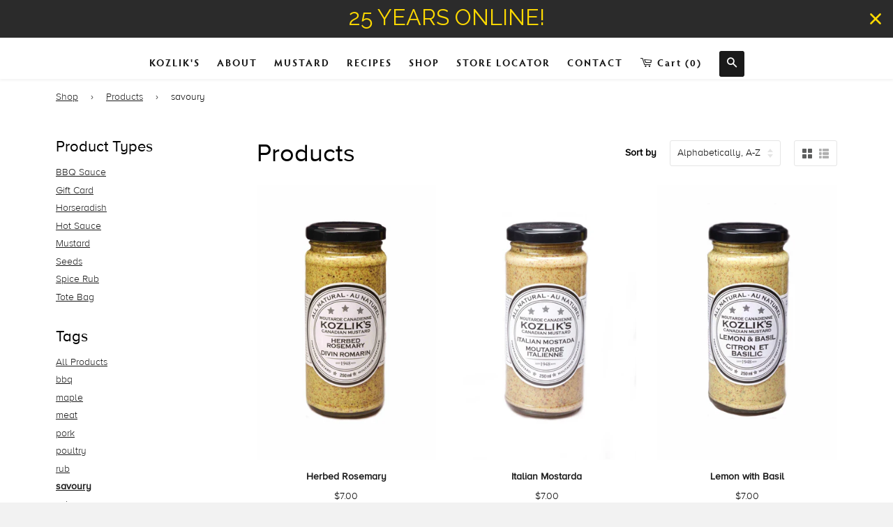

--- FILE ---
content_type: text/html; charset=utf-8
request_url: https://www.kozliks.com/collections/all/savoury?page=2
body_size: 16004
content:
<!doctype html>
<!--[if lt IE 7]><html class="no-js lt-ie9 lt-ie8 lt-ie7" lang="en"> <![endif]-->
<!--[if IE 7]><html class="no-js lt-ie9 lt-ie8" lang="en"> <![endif]-->
<!--[if IE 8]><html class="no-js lt-ie9" lang="en"> <![endif]-->
<!--[if IE 9 ]><html class="ie9 no-js"> <![endif]-->
<!--[if (gt IE 9)|!(IE)]><!--> <html class="no-js"> <!--<![endif]-->
<head>

  <!-- Basic page needs ================================================== -->
  <meta charset="utf-8">
  <meta http-equiv="X-UA-Compatible" content="IE=edge,chrome=1">
  <meta name="google-site-verification" content="4JsvVu5oLELUt8hyqEn1Rr6S_N3PCdr5O2NchgWDnEI" />

  <link rel="shortcut icon" href="//www.kozliks.com/cdn/shop/t/2/assets/k.ico?v=89310966218699226261422139799" type="image/x-icon"/>
  <!-- Title and description ================================================== -->
  <title>
  Products &ndash; Tagged &quot;savoury&quot; &ndash; Page 2 &ndash; Kozlik&#39;s Mustard
  </title>

  

  <!-- Product meta ================================================== -->
  

  <meta property="og:type" content="website">
  <meta property="og:title" content="Products">
  


  <meta property="og:url" content="https://www.kozliks.com/collections/all/savoury?page=2">
  <meta property="og:site_name" content="Kozlik&#39;s Mustard">

  



  <meta name="twitter:site" content="@">




  <!-- Helpers ================================================== -->
  <link rel="canonical" href="https://www.kozliks.com/collections/all/savoury?page=2">
  <meta name='viewport' content='content="width=device-width, maximum-scale=1.0, minimum-scale=1.0, initial-scale=1.0'/>

  
  <!-- Ajaxify Cart Plugin ================================================== -->
  <link href="//www.kozliks.com/cdn/shop/t/2/assets/ajaxify.scss.css?v=139497734608930189781421784178" rel="stylesheet" type="text/css" media="all" />
  

  <!-- CSS ================================================== -->
  <link href="//www.kozliks.com/cdn/shop/t/2/assets/timber.scss.css?v=135189110158763270751699722492" rel="stylesheet" type="text/css" media="all" />

  <!-- Header hook for plugins ================================================== -->
  <script>window.performance && window.performance.mark && window.performance.mark('shopify.content_for_header.start');</script><meta name="google-site-verification" content="HLNLz_hNcn4GJEv6dsuqH8BE8ctIBCJzOOo34KDr19s">
<meta id="shopify-digital-wallet" name="shopify-digital-wallet" content="/7423367/digital_wallets/dialog">
<meta name="shopify-checkout-api-token" content="cbaabfab3ec44e2cd84bd9f9b76f09a8">
<meta id="in-context-paypal-metadata" data-shop-id="7423367" data-venmo-supported="false" data-environment="production" data-locale="en_US" data-paypal-v4="true" data-currency="CAD">
<link rel="alternate" type="application/atom+xml" title="Feed" href="/collections/all/savoury.atom" />
<link rel="prev" href="/collections/all/savoury?page=1">
<script async="async" src="/checkouts/internal/preloads.js?locale=en-CA"></script>
<link rel="preconnect" href="https://shop.app" crossorigin="anonymous">
<script async="async" src="https://shop.app/checkouts/internal/preloads.js?locale=en-CA&shop_id=7423367" crossorigin="anonymous"></script>
<script id="apple-pay-shop-capabilities" type="application/json">{"shopId":7423367,"countryCode":"CA","currencyCode":"CAD","merchantCapabilities":["supports3DS"],"merchantId":"gid:\/\/shopify\/Shop\/7423367","merchantName":"Kozlik's Mustard","requiredBillingContactFields":["postalAddress","email","phone"],"requiredShippingContactFields":["postalAddress","email","phone"],"shippingType":"shipping","supportedNetworks":["visa","masterCard","amex","discover","interac","jcb"],"total":{"type":"pending","label":"Kozlik's Mustard","amount":"1.00"},"shopifyPaymentsEnabled":true,"supportsSubscriptions":true}</script>
<script id="shopify-features" type="application/json">{"accessToken":"cbaabfab3ec44e2cd84bd9f9b76f09a8","betas":["rich-media-storefront-analytics"],"domain":"www.kozliks.com","predictiveSearch":true,"shopId":7423367,"locale":"en"}</script>
<script>var Shopify = Shopify || {};
Shopify.shop = "maayan-kessler.myshopify.com";
Shopify.locale = "en";
Shopify.currency = {"active":"CAD","rate":"1.0"};
Shopify.country = "CA";
Shopify.theme = {"name":"Kozliks-1","id":9611556,"schema_name":null,"schema_version":null,"theme_store_id":null,"role":"main"};
Shopify.theme.handle = "null";
Shopify.theme.style = {"id":null,"handle":null};
Shopify.cdnHost = "www.kozliks.com/cdn";
Shopify.routes = Shopify.routes || {};
Shopify.routes.root = "/";</script>
<script type="module">!function(o){(o.Shopify=o.Shopify||{}).modules=!0}(window);</script>
<script>!function(o){function n(){var o=[];function n(){o.push(Array.prototype.slice.apply(arguments))}return n.q=o,n}var t=o.Shopify=o.Shopify||{};t.loadFeatures=n(),t.autoloadFeatures=n()}(window);</script>
<script>
  window.ShopifyPay = window.ShopifyPay || {};
  window.ShopifyPay.apiHost = "shop.app\/pay";
  window.ShopifyPay.redirectState = null;
</script>
<script id="shop-js-analytics" type="application/json">{"pageType":"collection"}</script>
<script defer="defer" async type="module" src="//www.kozliks.com/cdn/shopifycloud/shop-js/modules/v2/client.init-shop-cart-sync_BdyHc3Nr.en.esm.js"></script>
<script defer="defer" async type="module" src="//www.kozliks.com/cdn/shopifycloud/shop-js/modules/v2/chunk.common_Daul8nwZ.esm.js"></script>
<script type="module">
  await import("//www.kozliks.com/cdn/shopifycloud/shop-js/modules/v2/client.init-shop-cart-sync_BdyHc3Nr.en.esm.js");
await import("//www.kozliks.com/cdn/shopifycloud/shop-js/modules/v2/chunk.common_Daul8nwZ.esm.js");

  window.Shopify.SignInWithShop?.initShopCartSync?.({"fedCMEnabled":true,"windoidEnabled":true});

</script>
<script>
  window.Shopify = window.Shopify || {};
  if (!window.Shopify.featureAssets) window.Shopify.featureAssets = {};
  window.Shopify.featureAssets['shop-js'] = {"shop-cart-sync":["modules/v2/client.shop-cart-sync_QYOiDySF.en.esm.js","modules/v2/chunk.common_Daul8nwZ.esm.js"],"init-fed-cm":["modules/v2/client.init-fed-cm_DchLp9rc.en.esm.js","modules/v2/chunk.common_Daul8nwZ.esm.js"],"shop-button":["modules/v2/client.shop-button_OV7bAJc5.en.esm.js","modules/v2/chunk.common_Daul8nwZ.esm.js"],"init-windoid":["modules/v2/client.init-windoid_DwxFKQ8e.en.esm.js","modules/v2/chunk.common_Daul8nwZ.esm.js"],"shop-cash-offers":["modules/v2/client.shop-cash-offers_DWtL6Bq3.en.esm.js","modules/v2/chunk.common_Daul8nwZ.esm.js","modules/v2/chunk.modal_CQq8HTM6.esm.js"],"shop-toast-manager":["modules/v2/client.shop-toast-manager_CX9r1SjA.en.esm.js","modules/v2/chunk.common_Daul8nwZ.esm.js"],"init-shop-email-lookup-coordinator":["modules/v2/client.init-shop-email-lookup-coordinator_UhKnw74l.en.esm.js","modules/v2/chunk.common_Daul8nwZ.esm.js"],"pay-button":["modules/v2/client.pay-button_DzxNnLDY.en.esm.js","modules/v2/chunk.common_Daul8nwZ.esm.js"],"avatar":["modules/v2/client.avatar_BTnouDA3.en.esm.js"],"init-shop-cart-sync":["modules/v2/client.init-shop-cart-sync_BdyHc3Nr.en.esm.js","modules/v2/chunk.common_Daul8nwZ.esm.js"],"shop-login-button":["modules/v2/client.shop-login-button_D8B466_1.en.esm.js","modules/v2/chunk.common_Daul8nwZ.esm.js","modules/v2/chunk.modal_CQq8HTM6.esm.js"],"init-customer-accounts-sign-up":["modules/v2/client.init-customer-accounts-sign-up_C8fpPm4i.en.esm.js","modules/v2/client.shop-login-button_D8B466_1.en.esm.js","modules/v2/chunk.common_Daul8nwZ.esm.js","modules/v2/chunk.modal_CQq8HTM6.esm.js"],"init-shop-for-new-customer-accounts":["modules/v2/client.init-shop-for-new-customer-accounts_CVTO0Ztu.en.esm.js","modules/v2/client.shop-login-button_D8B466_1.en.esm.js","modules/v2/chunk.common_Daul8nwZ.esm.js","modules/v2/chunk.modal_CQq8HTM6.esm.js"],"init-customer-accounts":["modules/v2/client.init-customer-accounts_dRgKMfrE.en.esm.js","modules/v2/client.shop-login-button_D8B466_1.en.esm.js","modules/v2/chunk.common_Daul8nwZ.esm.js","modules/v2/chunk.modal_CQq8HTM6.esm.js"],"shop-follow-button":["modules/v2/client.shop-follow-button_CkZpjEct.en.esm.js","modules/v2/chunk.common_Daul8nwZ.esm.js","modules/v2/chunk.modal_CQq8HTM6.esm.js"],"lead-capture":["modules/v2/client.lead-capture_BntHBhfp.en.esm.js","modules/v2/chunk.common_Daul8nwZ.esm.js","modules/v2/chunk.modal_CQq8HTM6.esm.js"],"checkout-modal":["modules/v2/client.checkout-modal_CfxcYbTm.en.esm.js","modules/v2/chunk.common_Daul8nwZ.esm.js","modules/v2/chunk.modal_CQq8HTM6.esm.js"],"shop-login":["modules/v2/client.shop-login_Da4GZ2H6.en.esm.js","modules/v2/chunk.common_Daul8nwZ.esm.js","modules/v2/chunk.modal_CQq8HTM6.esm.js"],"payment-terms":["modules/v2/client.payment-terms_MV4M3zvL.en.esm.js","modules/v2/chunk.common_Daul8nwZ.esm.js","modules/v2/chunk.modal_CQq8HTM6.esm.js"]};
</script>
<script>(function() {
  var isLoaded = false;
  function asyncLoad() {
    if (isLoaded) return;
    isLoaded = true;
    var urls = ["https:\/\/d2z0bn1jv8xwtk.cloudfront.net\/async\/preload\/30194f8bc143da48638e442e0c73f50c.js?shop=maayan-kessler.myshopify.com","https:\/\/cdn.hextom.com\/js\/quickannouncementbar.js?shop=maayan-kessler.myshopify.com"];
    for (var i = 0; i < urls.length; i++) {
      var s = document.createElement('script');
      s.type = 'text/javascript';
      s.async = true;
      s.src = urls[i];
      var x = document.getElementsByTagName('script')[0];
      x.parentNode.insertBefore(s, x);
    }
  };
  if(window.attachEvent) {
    window.attachEvent('onload', asyncLoad);
  } else {
    window.addEventListener('load', asyncLoad, false);
  }
})();</script>
<script id="__st">var __st={"a":7423367,"offset":-18000,"reqid":"2f26b6fd-9dbe-41ad-8621-ed20338d6fd3-1768965809","pageurl":"www.kozliks.com\/collections\/all\/savoury?page=2","u":"68018a1af878","p":"collection"};</script>
<script>window.ShopifyPaypalV4VisibilityTracking = true;</script>
<script id="captcha-bootstrap">!function(){'use strict';const t='contact',e='account',n='new_comment',o=[[t,t],['blogs',n],['comments',n],[t,'customer']],c=[[e,'customer_login'],[e,'guest_login'],[e,'recover_customer_password'],[e,'create_customer']],r=t=>t.map((([t,e])=>`form[action*='/${t}']:not([data-nocaptcha='true']) input[name='form_type'][value='${e}']`)).join(','),a=t=>()=>t?[...document.querySelectorAll(t)].map((t=>t.form)):[];function s(){const t=[...o],e=r(t);return a(e)}const i='password',u='form_key',d=['recaptcha-v3-token','g-recaptcha-response','h-captcha-response',i],f=()=>{try{return window.sessionStorage}catch{return}},m='__shopify_v',_=t=>t.elements[u];function p(t,e,n=!1){try{const o=window.sessionStorage,c=JSON.parse(o.getItem(e)),{data:r}=function(t){const{data:e,action:n}=t;return t[m]||n?{data:e,action:n}:{data:t,action:n}}(c);for(const[e,n]of Object.entries(r))t.elements[e]&&(t.elements[e].value=n);n&&o.removeItem(e)}catch(o){console.error('form repopulation failed',{error:o})}}const l='form_type',E='cptcha';function T(t){t.dataset[E]=!0}const w=window,h=w.document,L='Shopify',v='ce_forms',y='captcha';let A=!1;((t,e)=>{const n=(g='f06e6c50-85a8-45c8-87d0-21a2b65856fe',I='https://cdn.shopify.com/shopifycloud/storefront-forms-hcaptcha/ce_storefront_forms_captcha_hcaptcha.v1.5.2.iife.js',D={infoText:'Protected by hCaptcha',privacyText:'Privacy',termsText:'Terms'},(t,e,n)=>{const o=w[L][v],c=o.bindForm;if(c)return c(t,g,e,D).then(n);var r;o.q.push([[t,g,e,D],n]),r=I,A||(h.body.append(Object.assign(h.createElement('script'),{id:'captcha-provider',async:!0,src:r})),A=!0)});var g,I,D;w[L]=w[L]||{},w[L][v]=w[L][v]||{},w[L][v].q=[],w[L][y]=w[L][y]||{},w[L][y].protect=function(t,e){n(t,void 0,e),T(t)},Object.freeze(w[L][y]),function(t,e,n,w,h,L){const[v,y,A,g]=function(t,e,n){const i=e?o:[],u=t?c:[],d=[...i,...u],f=r(d),m=r(i),_=r(d.filter((([t,e])=>n.includes(e))));return[a(f),a(m),a(_),s()]}(w,h,L),I=t=>{const e=t.target;return e instanceof HTMLFormElement?e:e&&e.form},D=t=>v().includes(t);t.addEventListener('submit',(t=>{const e=I(t);if(!e)return;const n=D(e)&&!e.dataset.hcaptchaBound&&!e.dataset.recaptchaBound,o=_(e),c=g().includes(e)&&(!o||!o.value);(n||c)&&t.preventDefault(),c&&!n&&(function(t){try{if(!f())return;!function(t){const e=f();if(!e)return;const n=_(t);if(!n)return;const o=n.value;o&&e.removeItem(o)}(t);const e=Array.from(Array(32),(()=>Math.random().toString(36)[2])).join('');!function(t,e){_(t)||t.append(Object.assign(document.createElement('input'),{type:'hidden',name:u})),t.elements[u].value=e}(t,e),function(t,e){const n=f();if(!n)return;const o=[...t.querySelectorAll(`input[type='${i}']`)].map((({name:t})=>t)),c=[...d,...o],r={};for(const[a,s]of new FormData(t).entries())c.includes(a)||(r[a]=s);n.setItem(e,JSON.stringify({[m]:1,action:t.action,data:r}))}(t,e)}catch(e){console.error('failed to persist form',e)}}(e),e.submit())}));const S=(t,e)=>{t&&!t.dataset[E]&&(n(t,e.some((e=>e===t))),T(t))};for(const o of['focusin','change'])t.addEventListener(o,(t=>{const e=I(t);D(e)&&S(e,y())}));const B=e.get('form_key'),M=e.get(l),P=B&&M;t.addEventListener('DOMContentLoaded',(()=>{const t=y();if(P)for(const e of t)e.elements[l].value===M&&p(e,B);[...new Set([...A(),...v().filter((t=>'true'===t.dataset.shopifyCaptcha))])].forEach((e=>S(e,t)))}))}(h,new URLSearchParams(w.location.search),n,t,e,['guest_login'])})(!0,!0)}();</script>
<script integrity="sha256-4kQ18oKyAcykRKYeNunJcIwy7WH5gtpwJnB7kiuLZ1E=" data-source-attribution="shopify.loadfeatures" defer="defer" src="//www.kozliks.com/cdn/shopifycloud/storefront/assets/storefront/load_feature-a0a9edcb.js" crossorigin="anonymous"></script>
<script crossorigin="anonymous" defer="defer" src="//www.kozliks.com/cdn/shopifycloud/storefront/assets/shopify_pay/storefront-65b4c6d7.js?v=20250812"></script>
<script data-source-attribution="shopify.dynamic_checkout.dynamic.init">var Shopify=Shopify||{};Shopify.PaymentButton=Shopify.PaymentButton||{isStorefrontPortableWallets:!0,init:function(){window.Shopify.PaymentButton.init=function(){};var t=document.createElement("script");t.src="https://www.kozliks.com/cdn/shopifycloud/portable-wallets/latest/portable-wallets.en.js",t.type="module",document.head.appendChild(t)}};
</script>
<script data-source-attribution="shopify.dynamic_checkout.buyer_consent">
  function portableWalletsHideBuyerConsent(e){var t=document.getElementById("shopify-buyer-consent"),n=document.getElementById("shopify-subscription-policy-button");t&&n&&(t.classList.add("hidden"),t.setAttribute("aria-hidden","true"),n.removeEventListener("click",e))}function portableWalletsShowBuyerConsent(e){var t=document.getElementById("shopify-buyer-consent"),n=document.getElementById("shopify-subscription-policy-button");t&&n&&(t.classList.remove("hidden"),t.removeAttribute("aria-hidden"),n.addEventListener("click",e))}window.Shopify?.PaymentButton&&(window.Shopify.PaymentButton.hideBuyerConsent=portableWalletsHideBuyerConsent,window.Shopify.PaymentButton.showBuyerConsent=portableWalletsShowBuyerConsent);
</script>
<script data-source-attribution="shopify.dynamic_checkout.cart.bootstrap">document.addEventListener("DOMContentLoaded",(function(){function t(){return document.querySelector("shopify-accelerated-checkout-cart, shopify-accelerated-checkout")}if(t())Shopify.PaymentButton.init();else{new MutationObserver((function(e,n){t()&&(Shopify.PaymentButton.init(),n.disconnect())})).observe(document.body,{childList:!0,subtree:!0})}}));
</script>
<link id="shopify-accelerated-checkout-styles" rel="stylesheet" media="screen" href="https://www.kozliks.com/cdn/shopifycloud/portable-wallets/latest/accelerated-checkout-backwards-compat.css" crossorigin="anonymous">
<style id="shopify-accelerated-checkout-cart">
        #shopify-buyer-consent {
  margin-top: 1em;
  display: inline-block;
  width: 100%;
}

#shopify-buyer-consent.hidden {
  display: none;
}

#shopify-subscription-policy-button {
  background: none;
  border: none;
  padding: 0;
  text-decoration: underline;
  font-size: inherit;
  cursor: pointer;
}

#shopify-subscription-policy-button::before {
  box-shadow: none;
}

      </style>

<script>window.performance && window.performance.mark && window.performance.mark('shopify.content_for_header.end');</script>
  
  <script src="//use.typekit.net/xjq4mhg.js"></script>
  <script>try{Typekit.load();}catch(e){}</script>
  <!-- <script src="https://maps.googleapis.com/maps/api/js?v=3.17"></script> -->

   
  

<!--[if lt IE 9]>
<script src="//html5shiv.googlecode.com/svn/trunk/html5.js" type="text/javascript"></script>
<script src="//www.kozliks.com/cdn/shop/t/2/assets/respond.min.js?v=52248677837542619231421782913" type="text/javascript"></script>
<link href="//www.kozliks.com/cdn/shop/t/2/assets/respond-proxy.html" id="respond-proxy" rel="respond-proxy" />
<link href="//www.kozliks.com/search?q=18e724fc8b2fa35ff68b33a6c2e63137" id="respond-redirect" rel="respond-redirect" />
<script src="//www.kozliks.com/search?q=18e724fc8b2fa35ff68b33a6c2e63137" type="text/javascript"></script>
<![endif]-->



  
  

  
  <script src="//ajax.googleapis.com/ajax/libs/jquery/1.11.0/jquery.min.js" type="text/javascript"></script>
  <script src="//www.kozliks.com/cdn/shop/t/2/assets/modernizr.min.js?v=26620055551102246001421782913" type="text/javascript"></script>
  <script src="//www.kozliks.com/cdn/shop/t/2/assets/gmap.js?v=159445193500272292761767986488" type="text/javascript"></script>
<link href="https://monorail-edge.shopifysvc.com" rel="dns-prefetch">
<script>(function(){if ("sendBeacon" in navigator && "performance" in window) {try {var session_token_from_headers = performance.getEntriesByType('navigation')[0].serverTiming.find(x => x.name == '_s').description;} catch {var session_token_from_headers = undefined;}var session_cookie_matches = document.cookie.match(/_shopify_s=([^;]*)/);var session_token_from_cookie = session_cookie_matches && session_cookie_matches.length === 2 ? session_cookie_matches[1] : "";var session_token = session_token_from_headers || session_token_from_cookie || "";function handle_abandonment_event(e) {var entries = performance.getEntries().filter(function(entry) {return /monorail-edge.shopifysvc.com/.test(entry.name);});if (!window.abandonment_tracked && entries.length === 0) {window.abandonment_tracked = true;var currentMs = Date.now();var navigation_start = performance.timing.navigationStart;var payload = {shop_id: 7423367,url: window.location.href,navigation_start,duration: currentMs - navigation_start,session_token,page_type: "collection"};window.navigator.sendBeacon("https://monorail-edge.shopifysvc.com/v1/produce", JSON.stringify({schema_id: "online_store_buyer_site_abandonment/1.1",payload: payload,metadata: {event_created_at_ms: currentMs,event_sent_at_ms: currentMs}}));}}window.addEventListener('pagehide', handle_abandonment_event);}}());</script>
<script id="web-pixels-manager-setup">(function e(e,d,r,n,o){if(void 0===o&&(o={}),!Boolean(null===(a=null===(i=window.Shopify)||void 0===i?void 0:i.analytics)||void 0===a?void 0:a.replayQueue)){var i,a;window.Shopify=window.Shopify||{};var t=window.Shopify;t.analytics=t.analytics||{};var s=t.analytics;s.replayQueue=[],s.publish=function(e,d,r){return s.replayQueue.push([e,d,r]),!0};try{self.performance.mark("wpm:start")}catch(e){}var l=function(){var e={modern:/Edge?\/(1{2}[4-9]|1[2-9]\d|[2-9]\d{2}|\d{4,})\.\d+(\.\d+|)|Firefox\/(1{2}[4-9]|1[2-9]\d|[2-9]\d{2}|\d{4,})\.\d+(\.\d+|)|Chrom(ium|e)\/(9{2}|\d{3,})\.\d+(\.\d+|)|(Maci|X1{2}).+ Version\/(15\.\d+|(1[6-9]|[2-9]\d|\d{3,})\.\d+)([,.]\d+|)( \(\w+\)|)( Mobile\/\w+|) Safari\/|Chrome.+OPR\/(9{2}|\d{3,})\.\d+\.\d+|(CPU[ +]OS|iPhone[ +]OS|CPU[ +]iPhone|CPU IPhone OS|CPU iPad OS)[ +]+(15[._]\d+|(1[6-9]|[2-9]\d|\d{3,})[._]\d+)([._]\d+|)|Android:?[ /-](13[3-9]|1[4-9]\d|[2-9]\d{2}|\d{4,})(\.\d+|)(\.\d+|)|Android.+Firefox\/(13[5-9]|1[4-9]\d|[2-9]\d{2}|\d{4,})\.\d+(\.\d+|)|Android.+Chrom(ium|e)\/(13[3-9]|1[4-9]\d|[2-9]\d{2}|\d{4,})\.\d+(\.\d+|)|SamsungBrowser\/([2-9]\d|\d{3,})\.\d+/,legacy:/Edge?\/(1[6-9]|[2-9]\d|\d{3,})\.\d+(\.\d+|)|Firefox\/(5[4-9]|[6-9]\d|\d{3,})\.\d+(\.\d+|)|Chrom(ium|e)\/(5[1-9]|[6-9]\d|\d{3,})\.\d+(\.\d+|)([\d.]+$|.*Safari\/(?![\d.]+ Edge\/[\d.]+$))|(Maci|X1{2}).+ Version\/(10\.\d+|(1[1-9]|[2-9]\d|\d{3,})\.\d+)([,.]\d+|)( \(\w+\)|)( Mobile\/\w+|) Safari\/|Chrome.+OPR\/(3[89]|[4-9]\d|\d{3,})\.\d+\.\d+|(CPU[ +]OS|iPhone[ +]OS|CPU[ +]iPhone|CPU IPhone OS|CPU iPad OS)[ +]+(10[._]\d+|(1[1-9]|[2-9]\d|\d{3,})[._]\d+)([._]\d+|)|Android:?[ /-](13[3-9]|1[4-9]\d|[2-9]\d{2}|\d{4,})(\.\d+|)(\.\d+|)|Mobile Safari.+OPR\/([89]\d|\d{3,})\.\d+\.\d+|Android.+Firefox\/(13[5-9]|1[4-9]\d|[2-9]\d{2}|\d{4,})\.\d+(\.\d+|)|Android.+Chrom(ium|e)\/(13[3-9]|1[4-9]\d|[2-9]\d{2}|\d{4,})\.\d+(\.\d+|)|Android.+(UC? ?Browser|UCWEB|U3)[ /]?(15\.([5-9]|\d{2,})|(1[6-9]|[2-9]\d|\d{3,})\.\d+)\.\d+|SamsungBrowser\/(5\.\d+|([6-9]|\d{2,})\.\d+)|Android.+MQ{2}Browser\/(14(\.(9|\d{2,})|)|(1[5-9]|[2-9]\d|\d{3,})(\.\d+|))(\.\d+|)|K[Aa][Ii]OS\/(3\.\d+|([4-9]|\d{2,})\.\d+)(\.\d+|)/},d=e.modern,r=e.legacy,n=navigator.userAgent;return n.match(d)?"modern":n.match(r)?"legacy":"unknown"}(),u="modern"===l?"modern":"legacy",c=(null!=n?n:{modern:"",legacy:""})[u],f=function(e){return[e.baseUrl,"/wpm","/b",e.hashVersion,"modern"===e.buildTarget?"m":"l",".js"].join("")}({baseUrl:d,hashVersion:r,buildTarget:u}),m=function(e){var d=e.version,r=e.bundleTarget,n=e.surface,o=e.pageUrl,i=e.monorailEndpoint;return{emit:function(e){var a=e.status,t=e.errorMsg,s=(new Date).getTime(),l=JSON.stringify({metadata:{event_sent_at_ms:s},events:[{schema_id:"web_pixels_manager_load/3.1",payload:{version:d,bundle_target:r,page_url:o,status:a,surface:n,error_msg:t},metadata:{event_created_at_ms:s}}]});if(!i)return console&&console.warn&&console.warn("[Web Pixels Manager] No Monorail endpoint provided, skipping logging."),!1;try{return self.navigator.sendBeacon.bind(self.navigator)(i,l)}catch(e){}var u=new XMLHttpRequest;try{return u.open("POST",i,!0),u.setRequestHeader("Content-Type","text/plain"),u.send(l),!0}catch(e){return console&&console.warn&&console.warn("[Web Pixels Manager] Got an unhandled error while logging to Monorail."),!1}}}}({version:r,bundleTarget:l,surface:e.surface,pageUrl:self.location.href,monorailEndpoint:e.monorailEndpoint});try{o.browserTarget=l,function(e){var d=e.src,r=e.async,n=void 0===r||r,o=e.onload,i=e.onerror,a=e.sri,t=e.scriptDataAttributes,s=void 0===t?{}:t,l=document.createElement("script"),u=document.querySelector("head"),c=document.querySelector("body");if(l.async=n,l.src=d,a&&(l.integrity=a,l.crossOrigin="anonymous"),s)for(var f in s)if(Object.prototype.hasOwnProperty.call(s,f))try{l.dataset[f]=s[f]}catch(e){}if(o&&l.addEventListener("load",o),i&&l.addEventListener("error",i),u)u.appendChild(l);else{if(!c)throw new Error("Did not find a head or body element to append the script");c.appendChild(l)}}({src:f,async:!0,onload:function(){if(!function(){var e,d;return Boolean(null===(d=null===(e=window.Shopify)||void 0===e?void 0:e.analytics)||void 0===d?void 0:d.initialized)}()){var d=window.webPixelsManager.init(e)||void 0;if(d){var r=window.Shopify.analytics;r.replayQueue.forEach((function(e){var r=e[0],n=e[1],o=e[2];d.publishCustomEvent(r,n,o)})),r.replayQueue=[],r.publish=d.publishCustomEvent,r.visitor=d.visitor,r.initialized=!0}}},onerror:function(){return m.emit({status:"failed",errorMsg:"".concat(f," has failed to load")})},sri:function(e){var d=/^sha384-[A-Za-z0-9+/=]+$/;return"string"==typeof e&&d.test(e)}(c)?c:"",scriptDataAttributes:o}),m.emit({status:"loading"})}catch(e){m.emit({status:"failed",errorMsg:(null==e?void 0:e.message)||"Unknown error"})}}})({shopId: 7423367,storefrontBaseUrl: "https://www.kozliks.com",extensionsBaseUrl: "https://extensions.shopifycdn.com/cdn/shopifycloud/web-pixels-manager",monorailEndpoint: "https://monorail-edge.shopifysvc.com/unstable/produce_batch",surface: "storefront-renderer",enabledBetaFlags: ["2dca8a86"],webPixelsConfigList: [{"id":"193822817","configuration":"{\"config\":\"{\\\"pixel_id\\\":\\\"G-BTERR5G6DQ\\\",\\\"target_country\\\":\\\"CA\\\",\\\"gtag_events\\\":[{\\\"type\\\":\\\"begin_checkout\\\",\\\"action_label\\\":\\\"G-BTERR5G6DQ\\\"},{\\\"type\\\":\\\"search\\\",\\\"action_label\\\":\\\"G-BTERR5G6DQ\\\"},{\\\"type\\\":\\\"view_item\\\",\\\"action_label\\\":[\\\"G-BTERR5G6DQ\\\",\\\"MC-J50LB5HHXJ\\\"]},{\\\"type\\\":\\\"purchase\\\",\\\"action_label\\\":[\\\"G-BTERR5G6DQ\\\",\\\"MC-J50LB5HHXJ\\\"]},{\\\"type\\\":\\\"page_view\\\",\\\"action_label\\\":[\\\"G-BTERR5G6DQ\\\",\\\"MC-J50LB5HHXJ\\\"]},{\\\"type\\\":\\\"add_payment_info\\\",\\\"action_label\\\":\\\"G-BTERR5G6DQ\\\"},{\\\"type\\\":\\\"add_to_cart\\\",\\\"action_label\\\":\\\"G-BTERR5G6DQ\\\"}],\\\"enable_monitoring_mode\\\":false}\"}","eventPayloadVersion":"v1","runtimeContext":"OPEN","scriptVersion":"b2a88bafab3e21179ed38636efcd8a93","type":"APP","apiClientId":1780363,"privacyPurposes":[],"dataSharingAdjustments":{"protectedCustomerApprovalScopes":["read_customer_address","read_customer_email","read_customer_name","read_customer_personal_data","read_customer_phone"]}},{"id":"46006369","configuration":"{\"pixel_id\":\"3286741471369874\",\"pixel_type\":\"facebook_pixel\",\"metaapp_system_user_token\":\"-\"}","eventPayloadVersion":"v1","runtimeContext":"OPEN","scriptVersion":"ca16bc87fe92b6042fbaa3acc2fbdaa6","type":"APP","apiClientId":2329312,"privacyPurposes":["ANALYTICS","MARKETING","SALE_OF_DATA"],"dataSharingAdjustments":{"protectedCustomerApprovalScopes":["read_customer_address","read_customer_email","read_customer_name","read_customer_personal_data","read_customer_phone"]}},{"id":"56885345","eventPayloadVersion":"v1","runtimeContext":"LAX","scriptVersion":"1","type":"CUSTOM","privacyPurposes":["ANALYTICS"],"name":"Google Analytics tag (migrated)"},{"id":"shopify-app-pixel","configuration":"{}","eventPayloadVersion":"v1","runtimeContext":"STRICT","scriptVersion":"0450","apiClientId":"shopify-pixel","type":"APP","privacyPurposes":["ANALYTICS","MARKETING"]},{"id":"shopify-custom-pixel","eventPayloadVersion":"v1","runtimeContext":"LAX","scriptVersion":"0450","apiClientId":"shopify-pixel","type":"CUSTOM","privacyPurposes":["ANALYTICS","MARKETING"]}],isMerchantRequest: false,initData: {"shop":{"name":"Kozlik's Mustard","paymentSettings":{"currencyCode":"CAD"},"myshopifyDomain":"maayan-kessler.myshopify.com","countryCode":"CA","storefrontUrl":"https:\/\/www.kozliks.com"},"customer":null,"cart":null,"checkout":null,"productVariants":[],"purchasingCompany":null},},"https://www.kozliks.com/cdn","fcfee988w5aeb613cpc8e4bc33m6693e112",{"modern":"","legacy":""},{"shopId":"7423367","storefrontBaseUrl":"https:\/\/www.kozliks.com","extensionBaseUrl":"https:\/\/extensions.shopifycdn.com\/cdn\/shopifycloud\/web-pixels-manager","surface":"storefront-renderer","enabledBetaFlags":"[\"2dca8a86\"]","isMerchantRequest":"false","hashVersion":"fcfee988w5aeb613cpc8e4bc33m6693e112","publish":"custom","events":"[[\"page_viewed\",{}],[\"collection_viewed\",{\"collection\":{\"id\":\"\",\"title\":\"Products\",\"productVariants\":[{\"price\":{\"amount\":7.0,\"currencyCode\":\"CAD\"},\"product\":{\"title\":\"Herbed Rosemary\",\"vendor\":\"Kozlik's Mustard\",\"id\":\"408376608\",\"untranslatedTitle\":\"Herbed Rosemary\",\"url\":\"\/products\/herbed-rosemary\",\"type\":\"Mustard\"},\"id\":\"1114114152\",\"image\":{\"src\":\"\/\/www.kozliks.com\/cdn\/shop\/products\/herbed_rosemary_copy.jpeg?v=1421794289\"},\"sku\":\"KOZ017\",\"title\":\"Default Title\",\"untranslatedTitle\":\"Default Title\"},{\"price\":{\"amount\":7.0,\"currencyCode\":\"CAD\"},\"product\":{\"title\":\"Italian Mostarda\",\"vendor\":\"Kozlik's Mustard\",\"id\":\"408376708\",\"untranslatedTitle\":\"Italian Mostarda\",\"url\":\"\/products\/italian-mostarda\",\"type\":\"Mustard\"},\"id\":\"1114114456\",\"image\":{\"src\":\"\/\/www.kozliks.com\/cdn\/shop\/products\/italian.jpeg?v=1421794299\"},\"sku\":\"KOZ021\",\"title\":\"Default Title\",\"untranslatedTitle\":\"Default Title\"},{\"price\":{\"amount\":7.0,\"currencyCode\":\"CAD\"},\"product\":{\"title\":\"Lemon with Basil\",\"vendor\":\"Kozlik's Mustard\",\"id\":\"408376712\",\"untranslatedTitle\":\"Lemon with Basil\",\"url\":\"\/products\/lemon-with-basil\",\"type\":\"Mustard\"},\"id\":\"1114114524\",\"image\":{\"src\":\"\/\/www.kozliks.com\/cdn\/shop\/products\/lemon_copy.jpeg?v=1421794301\"},\"sku\":\"KOZ022\",\"title\":\"Default Title\",\"untranslatedTitle\":\"Default Title\"},{\"price\":{\"amount\":7.0,\"currencyCode\":\"CAD\"},\"product\":{\"title\":\"Market Mustard\",\"vendor\":\"Kozlik's Mustard\",\"id\":\"408376732\",\"untranslatedTitle\":\"Market Mustard\",\"url\":\"\/products\/market-mustard\",\"type\":\"Mustard\"},\"id\":\"1114114548\",\"image\":{\"src\":\"\/\/www.kozliks.com\/cdn\/shop\/products\/market.jpeg?v=1421794305\"},\"sku\":\"KOZ024\",\"title\":\"Default Title\",\"untranslatedTitle\":\"Default Title\"},{\"price\":{\"amount\":7.0,\"currencyCode\":\"CAD\"},\"product\":{\"title\":\"Niagara Classic\",\"vendor\":\"Kozlik's Mustard\",\"id\":\"408376780\",\"untranslatedTitle\":\"Niagara Classic\",\"url\":\"\/products\/niagara-classic\",\"type\":\"Mustard\"},\"id\":\"1114114604\",\"image\":{\"src\":\"\/\/www.kozliks.com\/cdn\/shop\/products\/Niagara_copy.jpeg?v=1421794311\"},\"sku\":\"KOZ025\",\"title\":\"Default Title\",\"untranslatedTitle\":\"Default Title\"},{\"price\":{\"amount\":7.0,\"currencyCode\":\"CAD\"},\"product\":{\"title\":\"Old Smokey\",\"vendor\":\"Kozlik's Mustard\",\"id\":\"408376808\",\"untranslatedTitle\":\"Old Smokey\",\"url\":\"\/products\/old-smokey\",\"type\":\"Mustard\"},\"id\":\"1114114632\",\"image\":{\"src\":\"\/\/www.kozliks.com\/cdn\/shop\/products\/old_smokey.jpeg?v=1421794313\"},\"sku\":\"KOZ026\",\"title\":\"Default Title\",\"untranslatedTitle\":\"Default Title\"},{\"price\":{\"amount\":7.0,\"currencyCode\":\"CAD\"},\"product\":{\"title\":\"Sweet \u0026 Smokey\",\"vendor\":\"Kozlik's Mustard\",\"id\":\"408376912\",\"untranslatedTitle\":\"Sweet \u0026 Smokey\",\"url\":\"\/products\/sweet-smokey\",\"type\":\"Mustard\"},\"id\":\"1114115260\",\"image\":{\"src\":\"\/\/www.kozliks.com\/cdn\/shop\/products\/sweet_smoke.jpg?v=1421958604\"},\"sku\":\"KOZ030\",\"title\":\"Default Title\",\"untranslatedTitle\":\"Default Title\"},{\"price\":{\"amount\":7.0,\"currencyCode\":\"CAD\"},\"product\":{\"title\":\"Tarragon 4\",\"vendor\":\"Kozlik's Mustard\",\"id\":\"408376916\",\"untranslatedTitle\":\"Tarragon 4\",\"url\":\"\/products\/tarragon-4\",\"type\":\"Mustard\"},\"id\":\"1114115268\",\"image\":{\"src\":\"\/\/www.kozliks.com\/cdn\/shop\/products\/standin_image_4d0deea1-82f1-4c99-a8e5-0bcad136bc16.jpg?v=1425134743\"},\"sku\":\"KOZ032\",\"title\":\"Default Title\",\"untranslatedTitle\":\"Default Title\"},{\"price\":{\"amount\":7.0,\"currencyCode\":\"CAD\"},\"product\":{\"title\":\"Triple Crunch\",\"vendor\":\"Kozlik's Mustard\",\"id\":\"408376924\",\"untranslatedTitle\":\"Triple Crunch\",\"url\":\"\/products\/triple-crunch\",\"type\":\"Mustard\"},\"id\":\"1114115276\",\"image\":{\"src\":\"\/\/www.kozliks.com\/cdn\/shop\/products\/triple_crunch_LR.jpeg?v=1421794326\"},\"sku\":\"KOZ033\",\"title\":\"Default Title\",\"untranslatedTitle\":\"Default Title\"}]}}]]"});</script><script>
  window.ShopifyAnalytics = window.ShopifyAnalytics || {};
  window.ShopifyAnalytics.meta = window.ShopifyAnalytics.meta || {};
  window.ShopifyAnalytics.meta.currency = 'CAD';
  var meta = {"products":[{"id":408376608,"gid":"gid:\/\/shopify\/Product\/408376608","vendor":"Kozlik's Mustard","type":"Mustard","handle":"herbed-rosemary","variants":[{"id":1114114152,"price":700,"name":"Herbed Rosemary","public_title":null,"sku":"KOZ017"}],"remote":false},{"id":408376708,"gid":"gid:\/\/shopify\/Product\/408376708","vendor":"Kozlik's Mustard","type":"Mustard","handle":"italian-mostarda","variants":[{"id":1114114456,"price":700,"name":"Italian Mostarda","public_title":null,"sku":"KOZ021"}],"remote":false},{"id":408376712,"gid":"gid:\/\/shopify\/Product\/408376712","vendor":"Kozlik's Mustard","type":"Mustard","handle":"lemon-with-basil","variants":[{"id":1114114524,"price":700,"name":"Lemon with Basil","public_title":null,"sku":"KOZ022"}],"remote":false},{"id":408376732,"gid":"gid:\/\/shopify\/Product\/408376732","vendor":"Kozlik's Mustard","type":"Mustard","handle":"market-mustard","variants":[{"id":1114114548,"price":700,"name":"Market Mustard","public_title":null,"sku":"KOZ024"}],"remote":false},{"id":408376780,"gid":"gid:\/\/shopify\/Product\/408376780","vendor":"Kozlik's Mustard","type":"Mustard","handle":"niagara-classic","variants":[{"id":1114114604,"price":700,"name":"Niagara Classic","public_title":null,"sku":"KOZ025"}],"remote":false},{"id":408376808,"gid":"gid:\/\/shopify\/Product\/408376808","vendor":"Kozlik's Mustard","type":"Mustard","handle":"old-smokey","variants":[{"id":1114114632,"price":700,"name":"Old Smokey","public_title":null,"sku":"KOZ026"}],"remote":false},{"id":408376912,"gid":"gid:\/\/shopify\/Product\/408376912","vendor":"Kozlik's Mustard","type":"Mustard","handle":"sweet-smokey","variants":[{"id":1114115260,"price":700,"name":"Sweet \u0026 Smokey","public_title":null,"sku":"KOZ030"}],"remote":false},{"id":408376916,"gid":"gid:\/\/shopify\/Product\/408376916","vendor":"Kozlik's Mustard","type":"Mustard","handle":"tarragon-4","variants":[{"id":1114115268,"price":700,"name":"Tarragon 4","public_title":null,"sku":"KOZ032"}],"remote":false},{"id":408376924,"gid":"gid:\/\/shopify\/Product\/408376924","vendor":"Kozlik's Mustard","type":"Mustard","handle":"triple-crunch","variants":[{"id":1114115276,"price":700,"name":"Triple Crunch","public_title":null,"sku":"KOZ033"}],"remote":false}],"page":{"pageType":"collection","requestId":"2f26b6fd-9dbe-41ad-8621-ed20338d6fd3-1768965809"}};
  for (var attr in meta) {
    window.ShopifyAnalytics.meta[attr] = meta[attr];
  }
</script>
<script class="analytics">
  (function () {
    var customDocumentWrite = function(content) {
      var jquery = null;

      if (window.jQuery) {
        jquery = window.jQuery;
      } else if (window.Checkout && window.Checkout.$) {
        jquery = window.Checkout.$;
      }

      if (jquery) {
        jquery('body').append(content);
      }
    };

    var hasLoggedConversion = function(token) {
      if (token) {
        return document.cookie.indexOf('loggedConversion=' + token) !== -1;
      }
      return false;
    }

    var setCookieIfConversion = function(token) {
      if (token) {
        var twoMonthsFromNow = new Date(Date.now());
        twoMonthsFromNow.setMonth(twoMonthsFromNow.getMonth() + 2);

        document.cookie = 'loggedConversion=' + token + '; expires=' + twoMonthsFromNow;
      }
    }

    var trekkie = window.ShopifyAnalytics.lib = window.trekkie = window.trekkie || [];
    if (trekkie.integrations) {
      return;
    }
    trekkie.methods = [
      'identify',
      'page',
      'ready',
      'track',
      'trackForm',
      'trackLink'
    ];
    trekkie.factory = function(method) {
      return function() {
        var args = Array.prototype.slice.call(arguments);
        args.unshift(method);
        trekkie.push(args);
        return trekkie;
      };
    };
    for (var i = 0; i < trekkie.methods.length; i++) {
      var key = trekkie.methods[i];
      trekkie[key] = trekkie.factory(key);
    }
    trekkie.load = function(config) {
      trekkie.config = config || {};
      trekkie.config.initialDocumentCookie = document.cookie;
      var first = document.getElementsByTagName('script')[0];
      var script = document.createElement('script');
      script.type = 'text/javascript';
      script.onerror = function(e) {
        var scriptFallback = document.createElement('script');
        scriptFallback.type = 'text/javascript';
        scriptFallback.onerror = function(error) {
                var Monorail = {
      produce: function produce(monorailDomain, schemaId, payload) {
        var currentMs = new Date().getTime();
        var event = {
          schema_id: schemaId,
          payload: payload,
          metadata: {
            event_created_at_ms: currentMs,
            event_sent_at_ms: currentMs
          }
        };
        return Monorail.sendRequest("https://" + monorailDomain + "/v1/produce", JSON.stringify(event));
      },
      sendRequest: function sendRequest(endpointUrl, payload) {
        // Try the sendBeacon API
        if (window && window.navigator && typeof window.navigator.sendBeacon === 'function' && typeof window.Blob === 'function' && !Monorail.isIos12()) {
          var blobData = new window.Blob([payload], {
            type: 'text/plain'
          });

          if (window.navigator.sendBeacon(endpointUrl, blobData)) {
            return true;
          } // sendBeacon was not successful

        } // XHR beacon

        var xhr = new XMLHttpRequest();

        try {
          xhr.open('POST', endpointUrl);
          xhr.setRequestHeader('Content-Type', 'text/plain');
          xhr.send(payload);
        } catch (e) {
          console.log(e);
        }

        return false;
      },
      isIos12: function isIos12() {
        return window.navigator.userAgent.lastIndexOf('iPhone; CPU iPhone OS 12_') !== -1 || window.navigator.userAgent.lastIndexOf('iPad; CPU OS 12_') !== -1;
      }
    };
    Monorail.produce('monorail-edge.shopifysvc.com',
      'trekkie_storefront_load_errors/1.1',
      {shop_id: 7423367,
      theme_id: 9611556,
      app_name: "storefront",
      context_url: window.location.href,
      source_url: "//www.kozliks.com/cdn/s/trekkie.storefront.cd680fe47e6c39ca5d5df5f0a32d569bc48c0f27.min.js"});

        };
        scriptFallback.async = true;
        scriptFallback.src = '//www.kozliks.com/cdn/s/trekkie.storefront.cd680fe47e6c39ca5d5df5f0a32d569bc48c0f27.min.js';
        first.parentNode.insertBefore(scriptFallback, first);
      };
      script.async = true;
      script.src = '//www.kozliks.com/cdn/s/trekkie.storefront.cd680fe47e6c39ca5d5df5f0a32d569bc48c0f27.min.js';
      first.parentNode.insertBefore(script, first);
    };
    trekkie.load(
      {"Trekkie":{"appName":"storefront","development":false,"defaultAttributes":{"shopId":7423367,"isMerchantRequest":null,"themeId":9611556,"themeCityHash":"14854303548946862083","contentLanguage":"en","currency":"CAD","eventMetadataId":"60001cf6-572d-4326-b56d-eefc1b64a3f9"},"isServerSideCookieWritingEnabled":true,"monorailRegion":"shop_domain","enabledBetaFlags":["65f19447"]},"Session Attribution":{},"S2S":{"facebookCapiEnabled":true,"source":"trekkie-storefront-renderer","apiClientId":580111}}
    );

    var loaded = false;
    trekkie.ready(function() {
      if (loaded) return;
      loaded = true;

      window.ShopifyAnalytics.lib = window.trekkie;

      var originalDocumentWrite = document.write;
      document.write = customDocumentWrite;
      try { window.ShopifyAnalytics.merchantGoogleAnalytics.call(this); } catch(error) {};
      document.write = originalDocumentWrite;

      window.ShopifyAnalytics.lib.page(null,{"pageType":"collection","requestId":"2f26b6fd-9dbe-41ad-8621-ed20338d6fd3-1768965809","shopifyEmitted":true});

      var match = window.location.pathname.match(/checkouts\/(.+)\/(thank_you|post_purchase)/)
      var token = match? match[1]: undefined;
      if (!hasLoggedConversion(token)) {
        setCookieIfConversion(token);
        window.ShopifyAnalytics.lib.track("Viewed Product Category",{"currency":"CAD","category":"Collection: all","collectionName":"all","nonInteraction":true},undefined,undefined,{"shopifyEmitted":true});
      }
    });


        var eventsListenerScript = document.createElement('script');
        eventsListenerScript.async = true;
        eventsListenerScript.src = "//www.kozliks.com/cdn/shopifycloud/storefront/assets/shop_events_listener-3da45d37.js";
        document.getElementsByTagName('head')[0].appendChild(eventsListenerScript);

})();</script>
  <script>
  if (!window.ga || (window.ga && typeof window.ga !== 'function')) {
    window.ga = function ga() {
      (window.ga.q = window.ga.q || []).push(arguments);
      if (window.Shopify && window.Shopify.analytics && typeof window.Shopify.analytics.publish === 'function') {
        window.Shopify.analytics.publish("ga_stub_called", {}, {sendTo: "google_osp_migration"});
      }
      console.error("Shopify's Google Analytics stub called with:", Array.from(arguments), "\nSee https://help.shopify.com/manual/promoting-marketing/pixels/pixel-migration#google for more information.");
    };
    if (window.Shopify && window.Shopify.analytics && typeof window.Shopify.analytics.publish === 'function') {
      window.Shopify.analytics.publish("ga_stub_initialized", {}, {sendTo: "google_osp_migration"});
    }
  }
</script>
<script
  defer
  src="https://www.kozliks.com/cdn/shopifycloud/perf-kit/shopify-perf-kit-3.0.4.min.js"
  data-application="storefront-renderer"
  data-shop-id="7423367"
  data-render-region="gcp-us-central1"
  data-page-type="collection"
  data-theme-instance-id="9611556"
  data-theme-name=""
  data-theme-version=""
  data-monorail-region="shop_domain"
  data-resource-timing-sampling-rate="10"
  data-shs="true"
  data-shs-beacon="true"
  data-shs-export-with-fetch="true"
  data-shs-logs-sample-rate="1"
  data-shs-beacon-endpoint="https://www.kozliks.com/api/collect"
></script>
</head>
<!-- Google tag (gtag.js) -->
<script async src="https://www.googletagmanager.com/gtag/js?id=G-BTERR5G6DQ"></script>
<script>
  window.dataLayer = window.dataLayer || [];
  function gtag(){dataLayer.push(arguments);}
  gtag('js', new Date());

  gtag('config', 'G-BTERR5G6DQ');
</script>


<body id="products" class="template-collection" >

<!--   <header class="site-header" role="banner">
    <div class="wrapper">

      <div class="grid--full">
        <div class="grid__item large--one-half">
          
          
            <div class="h1 header-logo large--left" itemscope itemtype="http://schema.org/Organization">
          
            
              <a href="/" itemprop="url">Kozlik&#39;s Mustard</a>
            
          
            </div>
          
        </div>
        <div class="grid__item large--one-half text-center large--text-right">
          
          <a href="/cart" id="CartToggle">
            Cart
            (<span id="CartCount">0</span>
            items
            <span id="CartCost">$0.00</span>)
          </a>

          
          
          <p class="site-header--text-links">
            
              <a href="https://www.kozliks.com/customer_authentication/redirect?locale=en&amp;region_country=CA" id="customer_login_link">Log in</a>
              
              | <a href="https://shopify.com/7423367/account?locale=en" id="customer_register_link">Create account</a>
              
            
          </p>
          
        </div>
      </div>

    </div>
  </header> -->
  
  <header class="kozlik-header shadow">
  <nav id="kozlik-nav" class="text-center">    
    <div class="kozlik-nav-wrapper"> 
      <ul class="kozlik-nav-items">
        <li><a href="/">KOZLIK'S</a></li>
        <li><a href="/#about">ABOUT</a></li>
        <li><a href="/#our-mustard">MUSTARD</a></li>
        <li><a href="/pages/recipes">RECIPES</a></li>
        <li><a href="/collections/all">SHOP</a></li>
        <li><a href="/#store-locator">STORE LOCATOR</a></li>
        <li><a href="/#kozlik-footer">CONTACT</a></li>
        <li><a href="/cart" id="CartToggle">
          <span class="icon icon-cart"></span>
          Cart
          (<span id="CartCount">0</span>)<!-- items -->
          <!-- <span id="CartCost">$0.00</span> -->
          </a>
        </li>
        <li><span id="kozlik-nav-search-icon" class="btn icon icon-search"></span></li>
      </ul>
    </div>
    
    <!-- Hidden div containing search nav popout -->
    <div class="kozlik-nav-search">
      

<form action="/search" method="get" class="kozlik-nav-search-bar" role="search">
  
  <input type="search" name="q" value="" placeholder="Search our store" class="input-group-field" aria-label="Search our store">
  <button class="btn-shop">
    Search
  </button>
  <span id="nav-search-collapse" class="icon icon-x"></span>
</form>
      
    </div>

    <div class="kozlik-nav-mobile show-mobile">
      <ul class="kozlik-nav-items">
        <li><a href="/">KOZLIK'S</a></li>
        <li><span id="mobile-expand" class="icon icon-menu"></span></li>
        <li><a href="/cart" id="CartToggle">
          <span class="icon icon-cart"></span>
          Cart
          (<span id="CartCount">0</span>)<!-- items -->
          <!-- <span id="CartCost">$0.00</span> -->
          </a>
        </li>
      </ul>
    </div>
    <div class="kozlik-nav-expand">
      <div class="corner-x">
        <span id="mobile-collapse" class="icon icon-x"></span>
      </div>
      <ul class="kozlik-nav-items">
        <li><a href="/">KOZLIK'S</a></li>
        <li><a href="/#about">ABOUT</a></li>
        <li><a href="/#our-mustard">MUSTARD</a></li>
        <li><a href="/pages/recipes">RECIPES</a></li>
        <li><a href="/collections/all">SHOP</a></li>
        <li><a href="/#kozlik-footer">CONTACT</a></li>
        <li><a href="/cart" id="CartToggle">
          <span class="icon icon-cart"></span>
          Cart
          (<span id="CartCount">0</span>)<!-- items -->
          <!-- <span id="CartCost">$0.00</span> -->
          </a>
        </li>
      </ul>
    </div>
  </nav>
</header>

  

  <main class="header-push-down" role="main">
    <div id="cart-container" class="wrapper"></div>
    
<div class="wrapper">
  

  

<nav class="breadcrumb" role="navigation" aria-label="breadcrumbs">
  <!-- <a href="/" title="Back to the frontpage">Home</a> -->
  <a href="/collections/all" title="Shop">Shop</a>


  

    <span aria-hidden="true">&rsaquo;</span>
    
      
      <a href="/collections/all" title="">Products</a>
      <span aria-hidden="true">&rsaquo;</span>
      <span>savoury</span>
    

  
</nav>



  <div class="grid kozlik-collection">

    <div class="grid__item large--one-quarter">
      



<h3>Product Types</h3>
  <ul>
    
      
        <li>
          <a href="/collections/types?q=BBQ%20Sauce" title="BBQ Sauce">BBQ Sauce</a>
        </li>
      
    
      
        <li>
          <a href="/collections/types?q=Gift%20Card" title="Gift Card">Gift Card</a>
        </li>
      
    
      
        <li>
          <a href="/collections/types?q=Horseradish" title="Horseradish">Horseradish</a>
        </li>
      
    
      
        <li>
          <a href="/collections/types?q=Hot%20Sauce" title="Hot Sauce">Hot Sauce</a>
        </li>
      
    
      
        <li>
          <a href="/collections/types?q=Mustard" title="Mustard">Mustard</a>
        </li>
      
    
      
        <li>
          <a href="/collections/types?q=Seeds" title="Seeds">Seeds</a>
        </li>
      
    
      
        <li>
          <a href="/collections/types?q=Spice%20Rub" title="Spice Rub">Spice Rub</a>
        </li>
      
    
      
        <li>
          <a href="/collections/types?q=Tote%20Bag" title="Tote Bag">Tote Bag</a>
        </li>
      
    
  </ul>







  <h3>Tags</h3>

  
  <ul>
    <li>

      
      
        <a href="/collections/all">All Products</a>

      
      
    </li>

    
    
      
        <li>
          
          <a href="/collections/all/bbq" title="Show products matching tag bbq">bbq</a>
        </li>
      
    
      
        <li>
          
          <a href="/collections/all/maple" title="Show products matching tag maple">maple</a>
        </li>
      
    
      
        <li>
          
          <a href="/collections/all/meat" title="Show products matching tag meat">meat</a>
        </li>
      
    
      
        <li>
          
          <a href="/collections/all/pork" title="Show products matching tag pork">pork</a>
        </li>
      
    
      
        <li>
          
          <a href="/collections/all/poultry" title="Show products matching tag poultry">poultry</a>
        </li>
      
    
      
        <li>
          
          <a href="/collections/all/rub" title="Show products matching tag rub">rub</a>
        </li>
      
    
      
        <li class="filter--active">
          <a href="/collections/all" title="Remove tag savoury">savoury</a>
        </li>
      
    
      
        <li>
          
          <a href="/collections/all/spice" title="Show products matching tag spice">spice</a>
        </li>
      
    
      
        <li>
          
          <a href="/collections/all/spicy" title="Show products matching tag spicy">spicy</a>
        </li>
      
    
      
        <li>
          
          <a href="/collections/all/steak" title="Show products matching tag steak">steak</a>
        </li>
      
    
      
        <li>
          
          <a href="/collections/all/sweet" title="Show products matching tag sweet">sweet</a>
        </li>
      
    
      
        <li>
          
          <a href="/collections/all/whiskey" title="Show products matching tag whiskey">whiskey</a>
        </li>
      
    
  </ul>


    </div>

    <div class="grid__item large--three-quarters">

      
      
        <header class="section-header">
          <h1 class="section-header--title section-header--left">Products</h1>
          <div class="section-header--right">
            <div class="form-horizontal">
  <label for="SortBy">Sort by</label>
  <select name="SortBy" id="SortBy">
    <option value="manual">Featured</option>
    <option value="best-selling">Best Selling</option>
    <option value="title-ascending">Alphabetically, A-Z</option>
    <option value="title-descending">Alphabetically, Z-A</option>
    <option value="price-ascending">Price, low to high</option>
    <option value="price-descending">Price, high to low</option>
    <option value="created-descending">Date, new to old</option>
    <option value="created-ascending">Date, old to new</option>
  </select>
</div>

<script>
  /*============================================================================
    Inline JS because collection liquid object is only available
    on collection pages, and not external JS files
  ==============================================================================*/
  Shopify.queryParams = {};
  if (location.search.length) {
    for (var aKeyValue, i = 0, aCouples = location.search.substr(1).split('&'); i < aCouples.length; i++) {
      aKeyValue = aCouples[i].split('=');
      if (aKeyValue.length > 1) {
        Shopify.queryParams[decodeURIComponent(aKeyValue[0])] = decodeURIComponent(aKeyValue[1]);
      }
    }
  }

  $(function() {
    $('#SortBy')
      .val('title-ascending')
      .bind('change', function() {
        Shopify.queryParams.sort_by = jQuery(this).val();
        location.search = jQuery.param(Shopify.queryParams);
      }
    );
  });
</script>

            

<div class="collection-view">
  <a title="Grid view" class="change-view collection-view--active" data-view="grid">
    <img src="//www.kozliks.com/cdn/shop/t/2/assets/collection-view-grid.svg?v=120672908938762553151421782901" alt="Grid View" />
  </a>
  <a title="List view" class="change-view" data-view="list">
    <img src="//www.kozliks.com/cdn/shop/t/2/assets/collection-view-list.svg?v=72972700710531696411421782901" alt="List View" />
  </a>
</div>

<script>
  function replaceUrlParam(url, paramName, paramValue) {
    var pattern = new RegExp('('+paramName+'=).*?(&|$)'),
        newUrl = url.replace(pattern,'$1' + paramValue + '$2');
    if ( newUrl == url ) {
      newUrl = newUrl + (newUrl.indexOf('?')>0 ? '&' : '?') + paramName + '=' + paramValue;
    }
    return newUrl;
  }

  $(function() {
    $('.change-view').on('click', function() {
      var view = $(this).data('view'),
          url = document.URL,
          hasParams = url.indexOf('?') > -1;

      if (hasParams) {
        window.location = replaceUrlParam(url, 'view', view);
      } else {
        window.location = url + '?view=' + view;
      }
    });
  });
</script>

          </div>
        </header>
      

      
      <div class="grid-uniform">

        
        

          
















<div class="product-item grid__item large--one-third medium--one-half">

  
  <a href="/collections/all/products/herbed-rosemary" class="grid__image">
    <img src="//www.kozliks.com/cdn/shop/products/herbed_rosemary_copy_large.jpeg?v=1421794289" alt="Herbed Rosemary">
  </a>

  <p class="h6">
    <a href="/collections/all/products/herbed-rosemary">Herbed Rosemary</a>
  </p>
  <p>
    
    
    $7.00
    
    
  </p>

</div>


        

          
















<div class="product-item grid__item large--one-third medium--one-half">

  
  <a href="/collections/all/products/italian-mostarda" class="grid__image">
    <img src="//www.kozliks.com/cdn/shop/products/italian_large.jpeg?v=1421794299" alt="Italian Mostarda">
  </a>

  <p class="h6">
    <a href="/collections/all/products/italian-mostarda">Italian Mostarda</a>
  </p>
  <p>
    
    
    $7.00
    
    
  </p>

</div>


        

          
















<div class="product-item grid__item large--one-third medium--one-half">

  
  <a href="/collections/all/products/lemon-with-basil" class="grid__image">
    <img src="//www.kozliks.com/cdn/shop/products/lemon_copy_large.jpeg?v=1421794301" alt="Lemon with Basil">
  </a>

  <p class="h6">
    <a href="/collections/all/products/lemon-with-basil">Lemon with Basil</a>
  </p>
  <p>
    
    
    $7.00
    
    
  </p>

</div>


        

          
















<div class="product-item grid__item large--one-third medium--one-half">

  
  <a href="/collections/all/products/market-mustard" class="grid__image">
    <img src="//www.kozliks.com/cdn/shop/products/market_large.jpeg?v=1421794305" alt="Market Mustard">
  </a>

  <p class="h6">
    <a href="/collections/all/products/market-mustard">Market Mustard</a>
  </p>
  <p>
    
    
    $7.00
    
    
  </p>

</div>


        

          
















<div class="product-item grid__item large--one-third medium--one-half">

  
  <a href="/collections/all/products/niagara-classic" class="grid__image">
    <img src="//www.kozliks.com/cdn/shop/products/Niagara_copy_large.jpeg?v=1421794311" alt="Niagara Classic">
  </a>

  <p class="h6">
    <a href="/collections/all/products/niagara-classic">Niagara Classic</a>
  </p>
  <p>
    
    
    $7.00
    
    
  </p>

</div>


        

          
















<div class="product-item grid__item large--one-third medium--one-half">

  
  <a href="/collections/all/products/old-smokey" class="grid__image">
    <img src="//www.kozliks.com/cdn/shop/products/old_smokey_large.jpeg?v=1421794313" alt="Old Smokey">
  </a>

  <p class="h6">
    <a href="/collections/all/products/old-smokey">Old Smokey</a>
  </p>
  <p>
    
    
    $7.00
    
    
  </p>

</div>


        

          
















<div class="product-item grid__item large--one-third medium--one-half">

  
  <a href="/collections/all/products/sweet-smokey" class="grid__image">
    <img src="//www.kozliks.com/cdn/shop/products/sweet_smoke_large.jpg?v=1421958604" alt="Sweet &amp; Smokey">
  </a>

  <p class="h6">
    <a href="/collections/all/products/sweet-smokey">Sweet & Smokey</a>
  </p>
  <p>
    
    
    $7.00
    
    
  </p>

</div>


        

          
















<div class="product-item grid__item large--one-third medium--one-half">

  
  <a href="/collections/all/products/tarragon-4" class="grid__image">
    <img src="//www.kozliks.com/cdn/shop/products/standin_image_4d0deea1-82f1-4c99-a8e5-0bcad136bc16_large.jpg?v=1425134743" alt="Tarragon 4">
  </a>

  <p class="h6">
    <a href="/collections/all/products/tarragon-4">Tarragon 4</a>
  </p>
  <p>
    
    
    $7.00
    
    
  </p>

</div>


        

          
















<div class="product-item grid__item large--one-third medium--one-half">

  
  <a href="/collections/all/products/triple-crunch" class="grid__image">
    <img src="//www.kozliks.com/cdn/shop/products/triple_crunch_LR_large.jpeg?v=1421794326" alt="Triple Crunch">
  </a>

  <p class="h6">
    <a href="/collections/all/products/triple-crunch">Triple Crunch</a>
  </p>
  <p>
    
    
    $7.00
    
    
  </p>

</div>


        

      </div>

      
        <hr>

        <div class="text-center">
          

<ul class="pagination-custom">
  
    <li><a href="/collections/all/savoury?page=1" title="&laquo; Previous">&larr;</a></li>
  

  
    
      <li>
        <a href="/collections/all/savoury?page=1" title="">1</a>
      </li>
    
  
    
      
        <li class="active"><span>2</span></li>
      
    
  

  
    <li class="disabled"><span>&rarr;</span></li>
  
</ul>
        </div>
      

    </div>

  </div>

  
</div>   
  </main>

  <footer id="kozlik-footer" class="text-center" role="contentinfo">
  <div class="wrapper">
    <h3 class="footer-title">CONTACT</h3>
    <!-- <div class="footer-grid-container"> -->
    <div class="footer-grid clearfix">
      <div class="footer-content">
        <address>
          KOZLIKS<br>
          93 Front St. East #19<br>
          Toronto, Ontario<br>
          M5E 2C3<br>
          416-361-9788
        </address>
      </div>
      <div class="footer-content">
        <p><a href="/pages/faqs">Press</a></p>
        <p><a href="mailto:sales@kozliks.com">sales@kozliks.com</a></p>        
        <p><a href="https://www.facebook.com/kozliks.mustard" target="_blank">facebook.com/kozliks.mustard</a></p>
        <p><a href="http://instagram.com/kozliksmustard" target="_blank">instagram @kozliksmustard</a></p>
      </div>      
      <div class="footer-content">
        

<form action="/search" method="get" class="input-group search-bar" role="search">
  
  <input type="search" name="q" value="" placeholder="Search our store" class="input-group-field" aria-label="Search our store">
  <span class="input-group-btn">
    <button type="submit" class="btn icon-fallback-text">
      <span class="icon icon-search" aria-hidden="true"></span>
      <span class="fallback-text">Search</span>
    </button>
  </span>
</form>

      </div>
    </div>
  </div>
</footer>

  
  <script src="//www.kozliks.com/cdn/shop/t/2/assets/shop.js?v=182571029007511640461421782917" type="text/javascript"></script>

  
  
  <script src="//www.kozliks.com/cdn/shop/t/2/assets/handlebars.min.js?v=79044469952368397291421782901" type="text/javascript"></script>
  
  <script id="CartTemplate" type="text/template">
  
    <form action="/cart" method="post" novalidate>
      <div class="ajaxcart__inner">
        {{#items}}
        <div class="ajaxcart__product">
          <div class="ajaxcart__row" data-id="{{id}}">
            <div class="grid">
              <div class="grid__item large--two-thirds">
                <div class="grid">
                  <div class="grid__item one-quarter">
                    <a href="{{url}}" class="ajaxcart__product-image"><img src="{{img}}" alt=""></a>
                  </div>
                  <div class="grid__item three-quarters">
                    <a href="{{url}}" class="h4">{{name}}</a>
                    <p>{{variation}}</p>
                  </div>
                </div>
              </div>
              <div class="grid__item large--one-third">
                <div class="grid">
                  <div class="grid__item one-third">
                    <div class="ajaxcart__qty">
                      <button type="button" class="ajaxcart__qty-adjust ajaxcart__qty--minus" data-id="{{id}}" data-qty="{{itemMinus}}">&minus;</button>
                      <input type="text" class="ajaxcart__qty-num" value="{{itemQty}}" min="0" data-id="{{id}}" aria-label="quantity" pattern="[0-9]*">
                      <button type="button" class="ajaxcart__qty-adjust ajaxcart__qty--plus" data-id="{{id}}" data-qty="{{itemAdd}}">+</button>
                    </div>
                  </div>
                  <div class="grid__item one-third text-center">
                    <p>{{price}}</p>
                  </div>
                  <div class="grid__item one-third text-right">
                    <p>
                      <small><a href="/cart/change?id={{id}}&amp;quantity=0" class="ajaxcart__remove" data-id="{{id}}">Remove</a></small>
                    </p>
                  </div>
                </div>
              </div>
            </div>
          </div>
        </div>
        {{/items}}
      </div>
      <div class="ajaxcart__row text-right medium-down--text-center">
        <span class="h3">Subtotal {{totalPrice}}</span>
        <input type="submit" class="{{btnClass}}" name="checkout" value="Checkout">
      </div>
    </form>
  
  </script>
  <script id="DrawerTemplate" type="text/template">
  
    <div id="AjaxifyDrawer" class="ajaxcart ajaxcart--drawer">
      <div id="AjaxifyCart" class="ajaxcart__content {{wrapperClass}}"></div>
    </div>
  
  </script>
  <script id="ModalTemplate" type="text/template">
  
    <div id="AjaxifyModal" class="ajaxcart ajaxcart--modal">
      <div id="AjaxifyCart" class="ajaxcart__content"></div>
    </div>
  
  </script>
  <script id="AjaxifyQty" type="text/template">
  
    <div class="ajaxcart__qty">
      <button type="button" class="ajaxcart__qty-adjust ajaxcart__qty--minus" data-id="{{id}}" data-qty="{{itemMinus}}">&minus;</button>
      <input type="text" class="ajaxcart__qty-num" value="{{itemQty}}" min="0" data-id="{{id}}" aria-label="quantity" pattern="[0-9]*">
      <button type="button" class="ajaxcart__qty-adjust ajaxcart__qty--plus" data-id="{{id}}" data-qty="{{itemAdd}}">+</button>
    </div>
  
  </script>
  <script id="JsQty" type="text/template">
  
    <div class="js-qty">
      <button type="button" class="js-qty__adjust js-qty__adjust--minus" data-id="{{id}}" data-qty="{{itemMinus}}">&minus;</button>
      <input type="text" class="js-qty__num" value="{{itemQty}}" min="1" data-id="{{id}}" aria-label="quantity" pattern="[0-9]*" name="{{inputName}}" id="{{inputId}}">
      <button type="button" class="js-qty__adjust js-qty__adjust--plus" data-id="{{id}}" data-qty="{{itemAdd}}">+</button>
    </div>
  
  </script>

  <script src="//www.kozliks.com/cdn/shop/t/2/assets/ajaxify.js?v=127256894920436304671424794207" type="text/javascript"></script>
  <script>
  jQuery(function($) {
    ajaxifyShopify.init({
      method: 'drawer',
      wrapperClass: 'wrapper',
      formSelector: '#AddToCartForm',
      addToCartSelector: '#AddToCart',
      cartCountSelector: '#CartCount',
      cartCostSelector: '#CartCost',
      toggleCartButton: '#CartToggle',
      useCartTemplate: true,
      btnClass: 'btn',
      moneyFormat: "${{amount}}",
      disableAjaxCart: false,
      enableQtySelectors: true,
      prependDrawerTo: '#cart-container'
    });
  });
  </script>
  


<!-- **BEGIN** Hextom QAB Integration // Main Include - DO NOT MODIFY -->
    <!-- **BEGIN** Hextom QAB Integration // Main - DO NOT MODIFY -->
<script type="application/javascript">
    window.hextom_qab_meta = {
        p1: [
            
        ],
        p2: {
            
        }
    };
</script>
<!-- **END** Hextom QAB Integration // Main - DO NOT MODIFY -->
    <!-- **END** Hextom QAB Integration // Main Include - DO NOT MODIFY -->
<div id="shopify-block-AaUY3TDlOK3J2UVAyQ__4015264832934714879" class="shopify-block shopify-app-block">
<link rel="stylesheet" href="https://cdn.shopify.com/extensions/019bd591-e0c2-7e0f-a700-2fdf0868bfe9/ecomsend-126/assets/style.css" />

<script>
  function createEcomSendMainStyleEle() {
    const ele = document.createElement("link");
    ele.rel = "stylesheet";
    ele.href = 'https://cdn.shopify.com/extensions/019bd591-e0c2-7e0f-a700-2fdf0868bfe9/ecomsend-126/assets/style.css';
    ele.dataset.ecomsendTag = "load-alternate-css";
    return ele;
  };

  if (window.EcomSendApps?.enableAlternateCSSLoading ?? false) {
    document.head.appendChild(createEcomSendMainStyleEle());
  };

  try {
    function checkMarketingEvent() {
      const urlParams = new URLSearchParams(window.location.search)
      const marketingId = urlParams.get("es_marketingId")
      if (marketingId && window.localStorage) {
        window.localStorage.setItem("ecomsend_marketingId", marketingId)
      }
    }
    checkMarketingEvent()
  } catch (e) {}

  let isEcomSendInitialized = false;

  function createEcomSendMainJSEle() {
    if (isEcomSendInitialized) return;
    
    const ele = document.createElement("script");
    ele.defer = true;
    ele.id = "ecomsend-main-js";
    ele.src = 'https://cdn.shopify.com/extensions/019bd591-e0c2-7e0f-a700-2fdf0868bfe9/ecomsend-126/assets/ecomsend.js';
    
    window.EcomSend.appStatus.main_script_status = 'loading';
    
    // Script onload handler
    ele.onload = function() {
      window.EcomSend.appStatus.main_script_status = 'loaded';
    };
    
    ele.onerror = function() {
      window.EcomSend.appStatus.main_script_status = 'failed';
    };
    
    if (null === document.getElementById(ele.id)) {
      document.head.appendChild(ele);
      isEcomSendInitialized = true;
      return true;
    }
    return false;
  };

  function initEcomSend() {
    if (isEcomSendInitialized) return;
    window.EcomSend = window.EcomSend || {};
    window.EcomSend.appStatus = window.EcomSend.appStatus || {
      main_script_status: 'pending',
      getOverallStatus: function() {
        return this.main_script_status === 'loaded' ? 'ready' : this.main_script_status;
      }
    };
    createEcomSendMainJSEle();
  }

  // DOM initialized then init SendWILL
  if (document.readyState === 'loading') {
    document.addEventListener('DOMContentLoaded', initEcomSend);
  } else {
    initEcomSend();
  }
</script>

<style id="ecomsend-custom-style"></style>

<!-- BEGIN app snippet: ecomsend-app --><script type="text/javascript">
  //SendWILL APPS COMMON JS CODE
  window.EcomSendApps = window.EcomSendApps || {}

  window.EcomSendApps.design_mode = false
  

  window.EcomSendApps.common = window.EcomSendApps.common || {}
  window.EcomSendApps.common.shop = {
    permanent_domain: 'maayan-kessler.myshopify.com',
    currency: "CAD",
    money_format: "${{amount}}",
    id: 7423367,
  }

  
  
    window.EcomSendApps.common.customer = {
      id: null,
      tags: null,
      email: null,
      accepts_marketing: null,
      first_name: null,
    }
  

  
  window.EcomSendApps.common.template = 'collection'
</script>
<!-- END app snippet -->

<script>window.shopLocale = 'en'</script>

<script>
  // If use have the URL discount code: willDiscountCode=**, update the cart data for use discount code
  try {
    const urlParams = new URLSearchParams(window.location.search)
    const willDiscountCode = urlParams.get("willDiscountCode")
    if (willDiscountCode) {
      fetch("/cart/update.js", {
        method: "POST",
        headers: {
          "Content-Type": "application/json",
        },
        body: JSON.stringify({
          discount: willDiscountCode,
        }),
      })
    }
  } catch (error) {
    // Error handling for discount code update
  }
</script>


</div></body>
</html>


--- FILE ---
content_type: text/javascript
request_url: https://www.kozliks.com/cdn/shop/t/2/assets/gmap.js?v=159445193500272292761767986488
body_size: 1316
content:
Array.prototype.sortByProp=function(p){return this.sort(function(a,b){return a[p]>b[p]?1:a[p]<b[p]?-1:0})};var storeLocator={stores:null,initialize:function(){$.getJSON("//www.kozliks.com/cdn/shop/t/2/assets/storesPlus.json?v=37004510194420049731767986487",function(response){storeLocator.stores=response}),console.log("initialized!")},toRad_:function(degrees){return degrees*Math.PI/180},distanceTo:function(location2,point){var R=6371,lat1=storeLocator.toRad_(location2.lat()),lon1=storeLocator.toRad_(location2.lng()),lat2=storeLocator.toRad_(point.lat),lon2=storeLocator.toRad_(point.lng),dLat=lat2-lat1,dLon=lon2-lon1,a=Math.sin(dLat/2)*Math.sin(dLat/2)+Math.cos(lat1)*Math.cos(lat2)*Math.sin(dLon/2)*Math.sin(dLon/2),c=2*Math.atan2(Math.sqrt(a),Math.sqrt(1-a));return R*c},findClosest:function(location2){var stores=storeLocator.stores;for(i=0;i<stores.length;i++){var distance=storeLocator.distanceTo(location2,stores[i].location);stores[i].temp_distance=distance}stores.sortByProp("temp_distance");var closest=stores.slice(0,12);return closest}},locationResults={output:[],compileStore:function(store,index){var compiledTemplate='<div class="results" data-id='+index+'><h5 id="result-title">'+store.Store+"</h5><p>"+store.City+"<br>"+store.Address+"<br>"+store["Postal Code"]+"</p></div>";return compiledTemplate},renderList:function(stores){this.output=[],stores.forEach(function(store,index){var listElement=locationResults.compileStore(store,index);locationResults.output.push(listElement)}),$("#location-results").html(this.output),$(".results").on("mouseenter",function(){var i2=$(this).attr("data-id");Gmap.infoWindows[i2].open(Gmap.map,Gmap.markers[i2])}),$(".results").on("mouseleave",function(){var i2=$(this).attr("data-id");Gmap.infoWindows[i2].close(Gmap.map,Gmap.markers[i2])})}},Gmap={map:null,markers:[],infoWindows:[],stylesArray:[{featureType:"landscape",elementType:"geometry.fill",stylers:[{color:"#edecea"}]},{featureType:"landscape",elementType:"geometry.stroke",stylers:[{color:"#edecea"}]},{featureType:"poi",elementType:"geometry.stroke",stylers:[{visibility:"off"}]},{featureType:"poi",elementType:"geometry.fill",stylers:[{visibility:"on"},{color:"#f7f7f7"}]},{featureType:"road",elementType:"geometry.stroke",stylers:[{color:"#e6e6e6"}]},{featureType:"water",elementType:"geometry.fill",stylers:[{color:"#bfbfbf"}]},{featureType:"road.highway",elementType:"geometry.fill",stylers:[{color:"#d9d9d9"}]},{featureType:"road",elementType:"labels.text.fill",stylers:[{color:"#424242"}]},{featureType:"water",elementType:"labels.text.fill",stylers:[{color:"#ffffff"}]},{featureType:"water",elementType:"labels.text.stroke",stylers:[{color:"#a6a6a6"}]},{featureType:"poi.business",elementType:"labels",stylers:[{saturation:-100}]},{featureType:"poi",elementType:"all",stylers:[{saturation:-100}]},{featureType:"transit",elementType:"all",stylers:[{saturation:-100},{lightness:1}]},{featureType:"road.local",elementType:"geometry.fill",stylers:[{saturation:-100}]}],loadScript:function(){var script=document.createElement("script");script.type="text/javascript",script.src="https://maps.googleapis.com/maps/api/js?v=3.exp&key=AIzaSyDpt8dyzBhg3j-ussQWRhdwToliDiBn7lA&libraries=places&callback=Gmap.initialize",document.body.appendChild(script)},initialize:function(){var mapOptions={zoom:12,center:new google.maps.LatLng(43.680157,-79.3907301),styles:this.stylesArray,scrollwheel:!1};this.map=new google.maps.Map(document.getElementById("map-canvas"),mapOptions),Gmap.assignAutoComplete()},createHomeMarker:function(location2){var marker=new google.maps.Marker({position:location2,icon:"//www.kozliks.com/cdn/shop/t/2/assets/motorcycling.png?v=161233740187966011281421782913",map:this.map});this.map.setCenter(location2),this.map.setZoom(12)},createStoreMarker:function(store,index){var infowindow=new google.maps.InfoWindow({content:"<div>"+store.Store+"</div><div>"+store.Address+"</div>"}),marker=new google.maps.Marker({position:store.location,icon:"//www.kozliks.com/cdn/shop/t/2/assets/map-icon.png?v=56047465564049503001421782913",animation:google.maps.Animation.DROP,map:Gmap.map});google.maps.event.addListener(marker,"mouseover",function(){infowindow.open(Gmap.map,marker),$('.results[data-id="'+index+'"]').addClass("hover")}),google.maps.event.addListener(marker,"mouseout",function(){infowindow.close(Gmap.map,marker),$('.results[data-id="'+index+'"]').removeClass("hover")}),this.markers.push(marker),this.infoWindows.push(infowindow)},setAllBounds:function(map){for(var bounds=new google.maps.LatLngBounds,i2=0;i2<this.markers.length;i2++)bounds.extend(this.markers[i2].getPosition());Gmap.map.fitBounds(bounds)},setAllMap:function(map){for(var i2=0;i2<this.markers.length;i2++)this.markers[i2].setMap(map)},clearMarkers:function(){this.setAllMap(null),this.markers=[]},clearInfoWindows:function(){this.setAllMap(null),this.infoWindows=[]},assignAutoComplete:function(){var autocomplete=new google.maps.places.Autocomplete(document.getElementById("location-input"),{types:["geocode"]});google.maps.event.addListener(autocomplete,"place_changed",function(){Gmap.goToAddress(autocomplete)})},goToAddress:function(autocomplete){var place=autocomplete.getPlace(),location2=place.geometry.location;Gmap.clearMarkers(),Gmap.clearInfoWindows();var closest=storeLocator.findClosest(location2);closest.forEach(function(store,index){Gmap.createStoreMarker(store,index)}),locationResults.renderList(closest),Gmap.map.setOptions({scrollwheel:!0}),Gmap.setAllMap(this.map),Gmap.setAllBounds(this.map)}};$(function(){Gmap.loadScript(),storeLocator.initialize(),$("a[href*=#]:not([href=#])").click(function(){if(location.pathname.replace(/^\//,"")==this.pathname.replace(/^\//,"")&&location.hostname==this.hostname){var target=$(this.hash);if(target=target.length?target:$("[name="+this.hash.slice(1)+"]"),target.length)return $("html,body").animate({scrollTop:target.offset().top},1e3),!1}});var $body=$("body");$("#mobile-expand").on("click",function(){$body.css("overflow-y","hidden"),$(".kozlik-nav-expand").show(),$(".kozlik-nav-mobile").removeClass("show-mobile"),$(".kozlik-header").addClass("transparent"),setTimeout(function(){$(".kozlik-nav-expand").addClass("darken")},1)}),$("#mobile-collapse").on("click",function(){$body.css("overflow-y","auto"),$(".kozlik-nav-expand").hide(),$(".kozlik-nav-mobile").addClass("show-mobile"),$(".kozlik-header").removeClass("transparent"),$(".kozlik-nav-expand").removeClass("darken")}),$("#kozlik-nav-search-icon").on("click",function(){$(".kozlik-nav-search").toggle(),setTimeout(function(){$(".kozlik-nav-search").toggleClass("darken")},1)}),$("#nav-search-collapse").on("click",function(){$(".kozlik-nav-search").toggle(),$(".kozlik-nav-search").toggleClass("darken")})});
//# sourceMappingURL=/cdn/shop/t/2/assets/gmap.js.map?v=159445193500272292761767986488
